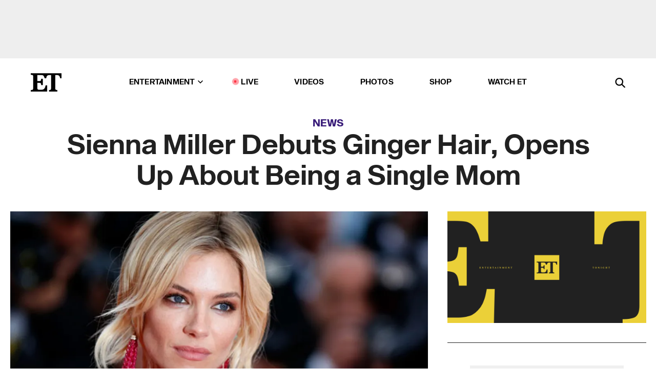

--- FILE ---
content_type: text/html; charset=utf-8
request_url: https://www.etonline.com/news/171594_sienna_miller_debuts_ginger_hair_opens_up_about_being_a_single_mom
body_size: 12692
content:
<!DOCTYPE html><html lang="en"><head><meta charSet="utf-8" data-next-head=""/><meta name="viewport" content="width=device-width" data-next-head=""/><link rel="dns-prefetch" href="//global.ketchcdn.com" data-next-head=""/><link rel="dns-prefetch" href="//cdn.privacy.paramount.com" data-next-head=""/><script type="text/javascript" data-next-head="">
          !function() {
            window.semaphore = window.semaphore || [];
            window.ketch = function() {
              window.semaphore.push(arguments)
            };
            var e = document.createElement("script");
            e.type = "text/javascript";
            e.src = "https://global.ketchcdn.com/web/v3/config/cbs_media_ventures/etonline/boot.js";
            e.async = 1;
            document.getElementsByTagName("head")[0].appendChild(e);
          }();
          </script><script type="text/javascript" data-next-head="">
          (function(a){
            var w=window,b='cbsoptanon',q='cmd',r='config';
            w[b] = w[b] ? w[b] : {};
            w[b][q] = w[b][q] ? w[b][q] : [];
            w[b][r] = w[b][r] ? w[b][r] : [];
            
            a.forEach(function(z){
              w[b][z] = w[b][z] || function(){
                var c=arguments;
                w[b][q].push(function(){
                  w[b][z].apply(w[b],c);
                })
              }
            });
          })(["onScriptsReady","onAdsReady"]);
          </script><script async="" id="optanon-request" type="text/javascript" src="//cdn.privacy.paramount.com/dist/optanon-v2.0.0.js" data-next-head=""></script><link rel="amphtml" href="https://www.etonline.com/news/171594_sienna_miller_debuts_ginger_hair_opens_up_about_being_a_single_mom?amp" data-next-head=""/><meta itemProp="image" content="https://www.etonline.com/sites/default/files/styles/1280x720/public/images/2015-09/640_sienna_miller_474507204.jpg" data-next-head=""/><meta itemProp="name" content="Sienna Miller Debuts Ginger Hair, Opens Up About Being a Single Mom" data-next-head=""/><meta name="apple-mobile-web-app-capable" content="yes" data-next-head=""/><meta name="google-site-verification" content="hKpIt34FKZ_qMU81xUdLUw2YzuyZY1pS76p0622Hc7w" data-next-head=""/><meta property="og:image:alt" content="Sienna Miller Debuts Ginger Hair, Opens Up About Being a Single Mom" data-next-head=""/><title data-next-head="">Sienna Miller Debuts Ginger Hair, Opens Up About Being a Single Mom | Entertainment Tonight</title><meta name="description" content="The&#x27;American Sniper&#x27; star switched up her look and said that this has been &#x27;the sh**tiest year.&#x27;" data-next-head=""/><meta property="og:description" content="The&#x27;American Sniper&#x27; star switched up her look and said that this has been &#x27;the sh**tiest year.&#x27;" data-next-head=""/><meta name="twitter:description" content="The&#x27;American Sniper&#x27; star switched up her look and said that this has been &#x27;the sh**tiest year.&#x27;" data-next-head=""/><meta name="title" content="Sienna Miller Debuts Ginger Hair, Opens Up About Being a Single Mom | Entertainment Tonight" data-next-head=""/><meta property="og:title" content="Sienna Miller Debuts Ginger Hair, Opens Up About Being a Single Mom" data-next-head=""/><meta property="og:site_name" content="Entertainment Tonight" data-next-head=""/><meta property="og:url" content="https://www.etonline.com/news/171594_sienna_miller_debuts_ginger_hair_opens_up_about_being_a_single_mom" data-next-head=""/><meta property="og:image" content="https://www.etonline.com/sites/default/files/styles/1280x720/public/images/2015-09/640_sienna_miller_474507204.jpg" data-next-head=""/><meta property="og:image:width" content="1280" data-next-head=""/><meta property="og:image:height" content="720" data-next-head=""/><meta property="og:type" content="Article" data-next-head=""/><meta name="twitter:title" content="Sienna Miller Debuts Ginger Hair, Opens Up About Being a Single Mom" data-next-head=""/><meta name="twitter:site" content="@etnow" data-next-head=""/><meta name="twitter:site:id" content="23603092" data-next-head=""/><meta name="twitter:url" content="https://www.etonline.com/news/171594_sienna_miller_debuts_ginger_hair_opens_up_about_being_a_single_mom" data-next-head=""/><meta name="twitter:card" content="summary_large_image" data-next-head=""/><meta name="twitter:image" content="https://www.etonline.com/sites/default/files/styles/1280x720/public/images/2015-09/640_sienna_miller_474507204.jpg" data-next-head=""/><meta name="twitter:image:width" content="1280" data-next-head=""/><meta name="twitter:image:height" content="720" data-next-head=""/><meta property="fb:pages" content="106843036179" data-next-head=""/><meta property="fb:admins" content="3111204" data-next-head=""/><meta property="fb:app_id" content="145337045558621" data-next-head=""/><meta name="article:opinion" content="false" data-next-head=""/><link rel="canonical" href="https://www.etonline.com/news/171594_sienna_miller_debuts_ginger_hair_opens_up_about_being_a_single_mom" data-next-head=""/><meta name="keywords" content="Entertainment Tonight, News, Movies, Fashion, Sienna Miller" data-next-head=""/><meta name="robots" content="index" data-next-head=""/><meta name="robots" content="follow" data-next-head=""/><meta name="robots" content="max-image-preview:large" data-next-head=""/><link rel="alternate" type="application/rss+xml" href="https://www.etonline.com/news/rss" data-next-head=""/><script type="application/ld+json" data-next-head="">{"@context":"http://schema.org","@type":"NewsArticle","articleSection":"News","author":[{"name":"Zach Seemayer","@type":"Person","url":null}],"dateModified":"2015-09-10T00:46:00-0700","datePublished":"2015-09-10T00:46:00-0700","description":"The'American Sniper' star switched up her look and said that this has been 'the sh**tiest year.'","headline":"Sienna Miller Debuts Ginger Hair, Opens Up About Being a Single Mom","keywords":["Sienna Miller","Movies","Fashion","News"],"mainEntityOfPage":{"@type":"WebPage","@id":"https://www.etonline.com/news/171594_sienna_miller_debuts_ginger_hair_opens_up_about_being_a_single_mom","name":"Sienna Miller Debuts Ginger Hair, Opens Up About Being a Single Mom","url":"https://www.etonline.com/news/171594_sienna_miller_debuts_ginger_hair_opens_up_about_being_a_single_mom"},"name":"Entertainment Tonight","publisher":{"name":"Entertainment Tonight","@type":"Organization","url":"https://www.etonline.com","sameAs":["https://www.facebook.com/EntertainmentTonight","https://www.instagram.com/entertainmenttonight/","https://twitter.com/etnow","https://www.youtube.com/entertainmenttonight","https://en.wikipedia.org/wiki/Entertainment_Tonight"],"logo":{"@type":"ImageObject","url":"https://www.etonline.com/themes/custom/et/logo.png","width":"152","height":"152"}},"url":"https://www.etonline.com/news/171594_sienna_miller_debuts_ginger_hair_opens_up_about_being_a_single_mom","image":{"@context":"https://schema.org","@type":"ImageObject","url":"https://www.etonline.com/sites/default/files/styles/1280x720/public/images/2015-09/640_sienna_miller_474507204.jpg","height":720,"width":1280,"thumbnailUrl":"https://www.etonline.com/sites/default/files/styles/1280x720/public/images/2015-09/640_sienna_miller_474507204.jpg?width=753"},"associatedMedia":{"@context":"https://schema.org","@type":"ImageObject","url":"https://www.etonline.com/sites/default/files/styles/1280x720/public/images/2015-09/640_sienna_miller_474507204.jpg","height":720,"width":1280,"thumbnailUrl":"https://www.etonline.com/sites/default/files/styles/1280x720/public/images/2015-09/640_sienna_miller_474507204.jpg?width=753"},"itemListElement":[]}</script><link rel="preload" as="image" imageSrcSet="https://www.etonline.com/sites/default/files/styles/1280x720/public/images/2015-09/640_sienna_miller_474507204.jpg?width=1024&amp;quality=80 1x" data-next-head=""/><meta charSet="utf-8"/><meta http-equiv="content-language" content="en_US"/><link rel="dns-prefetch" href="//cdn.cookielaw.org"/><link rel="dns-prefetch" href="//cdn.privacy.paramount.com"/><link rel="apple-touch-icon" sizes="57x57" href="/img/favicons/apple-icon-57x57.png"/><link rel="apple-touch-icon" sizes="60x60" href="/img/favicons/apple-icon-60x60.png"/><link rel="apple-touch-icon" sizes="72x72" href="/img/favicons/apple-icon-72x72.png"/><link rel="apple-touch-icon" sizes="76x76" href="/img/favicons/apple-icon-76x76.png"/><link rel="apple-touch-icon" sizes="114x114" href="/img/favicons/apple-icon-114x114.png"/><link rel="apple-touch-icon" sizes="120x120" href="/img/favicons/apple-icon-120x120.png"/><link rel="apple-touch-icon" sizes="144x144" href="/img/favicons/apple-icon-144x144.png"/><link rel="apple-touch-icon" sizes="152x152" href="/img/favicons/apple-icon-152x152.png"/><link rel="apple-touch-icon" sizes="180x180" href="/img/favicons/apple-icon-180x180.png"/><link rel="icon" type="image/png" sizes="192x192" href="/img/favicons/android-icon-192x192.png"/><link rel="icon" type="image/png" sizes="32x32" href="/img/favicons/favicon-32x32.png"/><link rel="icon" type="image/png" sizes="96x96" href="/img/favicons/favicon-96x96.png"/><link rel="icon" type="image/png" sizes="16x16" href="/img/favicons/favicon-16x16.png"/><link rel="shortcut icon" type="image/x-icon" href="/favicon.ico"/><meta name="msapplication-TileImage" content="/img/favicons/ms-icon-144x144.png"/><link rel="preconnect" href="https://www.etonline.com"/><link rel="preload" href="/fonts/sequel_sans/sequelsans-bookbody-webfont.woff2" as="font" type="font/woff2" crossorigin="true"/><link rel="preload" href="/fonts/sequel_sans/sequelsans-semiboldhead-webfont.woff2" as="font" type="font/woff2" crossorigin="true"/><link rel="preload" href="/fonts/sequel_sans/sequelsans-boldhead-webfont.woff2" as="font" type="font/woff2" crossorigin="true"/><link rel="preload" href="/fonts/sequel_sans/sequelsans-lightbody-webfont.woff2" as="font" type="font/woff2" crossorigin="true"/><link rel="preload" href="/fonts/sequel_sans/sequelsans-lighthead-webfont.woff2" as="font" type="font/woff2" crossorigin="true"/><link rel="preload" href="/fonts/sequel_sans/sequelsans-bookhead-webfont.woff2" as="font" type="font/woff2" crossorigin="true"/><link rel="preload" href="/fonts/sequel_sans/sequelsans-semiboldbody-webfont.woff2" as="font" type="font/woff2" crossorigin="true"/><link rel="preload" href="/fonts/sequel_sans/sequelsans-romanbody-webfont.woff2" as="font" type="font/woff2" crossorigin="true"/><link rel="preload" href="/fonts/sequel_sans/sequelsans-boldbody-webfont.woff2" as="font" type="font/woff2" crossorigin="true"/><link rel="preload" href="/fonts/sequel_sans/sequelsans-mediumbody-webfont.woff2" as="font" type="font/woff2" crossorigin="true"/><link rel="preload" href="/fonts/sequel_sans/sequelsans-mediumhead-webfont.woff2" as="font" type="font/woff2" crossorigin="true"/><meta property="fb:app_id" content="145337045558621"/><meta property="fb:admins" content="3111204"/><meta property="fb:pages" content="106843036179"/><meta property="og:site_name" content="Entertainment Tonight"/><meta name="twitter:site" content="@etnow"/><meta name="twitter:site:id" content="23603092"/><meta name="twitter:creator" content="@etnow"/><link rel="manifest" crossorigin="use-credentials" href="/manifest.json"/><meta name="theme-color" content="#fff"/><meta name="msapplication-TileColor" content="#fd005b"/><noscript><style>.submenu-with-subqueue, .submenu { display: block !important; }</style></noscript><script id="utag-isSPA">var utag_data = window.utag_data || {}; window.utag_data.isSPA = true;</script><link rel="preload" href="/_next/static/css/bf2a48180e14e611.css" as="style"/><link rel="stylesheet" href="/_next/static/css/bf2a48180e14e611.css" data-n-g=""/><noscript data-n-css=""></noscript><script defer="" nomodule="" src="/_next/static/chunks/polyfills-42372ed130431b0a.js"></script><script defer="" src="/_next/static/chunks/8540.f946d41e093433bd.js"></script><script defer="" src="/_next/static/chunks/7469.a65441ba8e2ae64e.js"></script><script defer="" src="/_next/static/chunks/672.6413559a4c0374ce.js"></script><script defer="" src="/_next/static/chunks/03890d9e-c7dc52b197fe5cc0.js"></script><script defer="" src="/_next/static/chunks/1219-3eb675ecd2a73cd0.js"></script><script defer="" src="/_next/static/chunks/4226.ae1ade28a68c7c8b.js"></script><script defer="" src="/_next/static/chunks/8827-dfdf2947beb6464a.js"></script><script defer="" src="/_next/static/chunks/7048.fd77181949919180.js"></script><script defer="" src="/_next/static/chunks/8136.5343d2a85aad5859.js"></script><script defer="" src="/_next/static/chunks/9428.35e8e5b42b93cdee.js"></script><script src="/_next/static/chunks/webpack-663b78308d75e97a.js" defer=""></script><script src="/_next/static/chunks/framework-97862ef36bc4065f.js" defer=""></script><script src="/_next/static/chunks/main-f47cad7d2440de01.js" defer=""></script><script src="/_next/static/chunks/pages/_app-81c29bc07b709f21.js" defer=""></script><script src="/_next/static/chunks/8220-8c3b7d4a24781c26.js" defer=""></script><script src="/_next/static/chunks/6960-ed4ab36c865fd8f9.js" defer=""></script><script src="/_next/static/chunks/2774-ee8e425e4d9db610.js" defer=""></script><script src="/_next/static/chunks/4899-60702dea61a0f3e4.js" defer=""></script><script src="/_next/static/chunks/1669-52bf1806a1916c32.js" defer=""></script><script src="/_next/static/chunks/6720-4af53b8a0f1951a1.js" defer=""></script><script src="/_next/static/chunks/6982-8aad6155a7045f30.js" defer=""></script><script src="/_next/static/chunks/9682-4863a7dbb922173d.js" defer=""></script><script src="/_next/static/chunks/8185-107f9c12e2ef66ab.js" defer=""></script><script src="/_next/static/chunks/6612-0c458567c00d72e0.js" defer=""></script><script src="/_next/static/chunks/pages/%5B...alias%5D-88596a302b6f125d.js" defer=""></script><script src="/_next/static/etonline/_buildManifest.js" defer=""></script><script src="/_next/static/etonline/_ssgManifest.js" defer=""></script></head><body class="skybox-auto-collapse"><div id="__next"><div class="page--article"><div class="main-menu__sticky" style="top:0px"><div class="header__wrapper "><div id="sticky-banner"><div data-ad-ref="mobile-omni-skybox-plus-sticky" class="bidbarrel-ad skybox-closeBtn skybox-collapseBtn skybox-videoStop"></div><div class="omni-skybox-plus-stick-placeholder"></div></div><div data-ad-ref="intromercial"></div><header id="header" class="header affix-top"><div class="header__container " style="transform:translateY(0px)"><div class="header__main"><div class="header__column-left"><a href="/" aria-label="ET Online Homepage" class="header__logo"><svg viewBox="0 0 87 51"><path d="M86.989 0l-44.65.002L0 0v3.451c2.23 0 3.879.235 4.946.7 1.066.464 1.745 1.101 2.034 1.917.29.818.432 1.951.432 3.406v32.048c0 2.207-.45 3.761-1.355 4.663-.902.902-2.92 1.354-6.048 1.356V51h45.863V34.224h-3.53c-.598 3.882-1.654 6.735-3.164 8.56-1.512 1.82-3.048 2.951-4.61 3.387-1.612.443-3.278.664-4.95.658h-4.1c-1.832 0-3.242-.137-4.234-.415-.992-.276-1.706-.723-2.143-1.343-.467-.688-.746-1.484-.81-2.313-.1-.928-.15-2.394-.15-4.4V26.37h5.267c1.792 0 3.105.152 3.97.449.86.3 1.55.951 1.897 1.791.403.895.657 2.275.756 4.158h3.463V15.8H29.92c-.126 1.881-.364 3.263-.716 4.138-.311.845-.988 1.506-1.843 1.791-.875.317-2.206.472-3.989.47h-5.19V4.177h9.56c2.539 0 4.437.145 5.696.436 1.26.29 2.402 1.066 3.425 2.33 1.016 1.266 1.913 3.366 2.69 6.3l3.997.035c.15-3.159.758-4.29 1.824-5.807 1.067-1.519 2.303-2.449 3.707-2.785 1.404-.335 3.174-.509 5.306-.509H58.1v37.346c0 2.207-.452 3.761-1.358 4.663-.894.897-1.469 1.356-4.606 1.356V51h22.683v-3.453c-2.133 0-2.296-.225-3.404-.672-1.103-.448-1.8-1.085-2.103-1.9-.302-.814-.45-1.96-.45-3.438V4.176h4.765c1.437-.024 2.868.156 4.258.529 1.23.351 2.378 1.28 3.441 2.781 1.066 1.503 1.765 2.63 2.093 5.79H87" mask="url(#prefix__b)"></path></svg></a></div><nav class="header__column-center "><ul class="main-menu"><li class="main-menu__item main-menu__item--entertainment main-menu__item--submenu-closed"><a href="/news" class="main-menu__link dropdown-toggle" data-toggle="dropdown" aria-expanded="false">Entertainment<svg width="10" height="6" viewBox="0 0 10 6" aria-hidden="true"><path fill="none" fill-rule="evenodd" stroke-linecap="round" stroke-width="1.5" d="M9 1L5 5 1 1"></path></svg></a><div style="height:60rem" class="submenu-with-subqueue main-menu__submenu-with-subqueue"><div class="submenu-with-subqueue__scrollable main-menu__submenu-with-subqueue__scrollable"><ul class="main-menu__submenu submenu"><li class="main-menu__item main-menu__item--latestvideos submenu__item main-menu__submenu__item"><a href="/video" class="main-menu__link main-menu__submenu__link submenu__link">Latest Videos</a></li><li class="main-menu__item main-menu__item--articles submenu__item main-menu__submenu__item"><a href="/news" class="main-menu__link main-menu__submenu__link submenu__link">Articles</a></li><li class="main-menu__item main-menu__item--tv submenu__item main-menu__submenu__item"><a href="/latest/tv" class="main-menu__link main-menu__submenu__link submenu__link">TV</a></li><li class="main-menu__item main-menu__item--etvaultunlocked submenu__item main-menu__submenu__item"><a href="/latest/news/et-vault-unlocked" class="main-menu__link main-menu__submenu__link submenu__link">ET Vault Unlocked</a></li><li class="main-menu__item main-menu__item--music submenu__item main-menu__submenu__item"><a href="/latest/music" class="main-menu__link main-menu__submenu__link submenu__link">Music</a></li><li class="main-menu__item main-menu__item--awards submenu__item main-menu__submenu__item"><a href="/latest/awards" class="main-menu__link main-menu__submenu__link submenu__link">Awards</a></li><li class="main-menu__item main-menu__item--movies submenu__item main-menu__submenu__item"><a href="/latest/movies" class="main-menu__link main-menu__submenu__link submenu__link">Movies</a></li><li class="main-menu__item main-menu__item--newsletter submenu__item main-menu__submenu__item"><a href="https://www.etonline.com/newsletters" class="main-menu__link main-menu__submenu__link submenu__link">Newsletter</a></li><button class="main-menu__mobile-close-button submenu-with-subqueue__mobile-close-button"><span class="sr-only">Close Menu</span><div></div></button></ul></div></div></li><li class="main-menu__item main-menu__item--live "><span class="live-flag__circle live-flag__circle--pulse"></span><a href="/live" class="main-menu__link">LIVE</a></li><li class="main-menu__item main-menu__item--videos "><a href="/video" class="main-menu__link" target="_self">Videos</a></li><li class="main-menu__item main-menu__item--photos"><a href="/gallery" class="main-menu__link">Photos</a></li><li class="main-menu__item main-menu__item--shop "><a href="/shop" class="main-menu__link">Shop</a></li><li class="main-menu__item main-menu__item--watchet "><a href="/showfinder" class="main-menu__link" target="_blank">Watch ET</a></li></ul></nav><div class="header__column-right"><div class="header__search" aria-labelledby="open-dialog-label"><div class="header__page-mask hide"></div><form class="header__search-form hide" action="/search" method="get" accept-charset="UTF-8" role="dialog" aria-modal="true" aria-labelledby="dialog-label"><button type="submit" class="header__search-form__search-icon"><span id="dialog-label" class="sr-only">Search</span><div></div></button><input id="header-search-input" class="header__search-form__input" title="Enter the terms you wish to search for." placeholder="Search" type="search" name="keywords" size="15" maxLength="128" tabindex="-1" value=""/><button id="header-search-close" type="button" class="header__search-form__button header__search-form__button--close"><span class="sr-only">Close Form</span><div></div></button></form><button type="button" class="header__search-form__button header__search-form__button--open"><span id="open-dialog-label" class="sr-only">Open Search Form</span><div></div></button></div></div></div></div></header></div></div><div class="wrap-site"><main><div class="content article news"><div class="top-container"><div class="content__category"><a href="/news">News</a></div><h1 class="content__title">Sienna Miller Debuts Ginger Hair, Opens Up About Being a Single Mom</h1></div><div class="site-bg article-columns"><div class="article-column article-column--left"><div class="content__header-img centered"><div class="content__header-img-wrapper"><div class="content__header-img-wrap"><picture><source media="(max-width: 375px)" srcSet="https://www.etonline.com/sites/default/files/styles/1280x720/public/images/2015-09/640_sienna_miller_474507204.jpg"/><div class="img-full "><span style="box-sizing:border-box;display:inline-block;overflow:hidden;width:initial;height:initial;background:none;opacity:1;border:0;margin:0;padding:0;position:relative;max-width:100%"><span style="box-sizing:border-box;display:block;width:initial;height:initial;background:none;opacity:1;border:0;margin:0;padding:0;max-width:100%"><img style="display:block;max-width:100%;width:initial;height:initial;background:none;opacity:1;border:0;margin:0;padding:0" alt="" aria-hidden="true" src="data:image/svg+xml,%3csvg%20xmlns=%27http://www.w3.org/2000/svg%27%20version=%271.1%27%20width=%271280%27%20height=%27720%27/%3e"/></span><img srcSet="https://www.etonline.com/sites/default/files/styles/1280x720/public/images/2015-09/640_sienna_miller_474507204.jpg?width=1024&amp;quality=80 1x" src="https://www.etonline.com/sites/default/files/styles/1280x720/public/images/2015-09/640_sienna_miller_474507204.jpg?width=1024&amp;quality=80" decoding="async" data-nimg="intrinsic" style="position:absolute;top:0;left:0;bottom:0;right:0;box-sizing:border-box;padding:0;border:none;margin:auto;display:block;width:0;height:0;min-width:100%;max-width:100%;min-height:100%;max-height:100%;background-size:cover;background-position:0% 0%;filter:blur(20px);background-image:url(&quot;https://www.etonline.com/sites/default/files/styles/1280x720/public/images/2015-09/640_sienna_miller_474507204.jpg?blur=50&amp;width=2&quot;)"/><noscript><img loading="eager" decoding="async" data-nimg="intrinsic" style="position:absolute;top:0;left:0;bottom:0;right:0;box-sizing:border-box;padding:0;border:none;margin:auto;display:block;width:0;height:0;min-width:100%;max-width:100%;min-height:100%;max-height:100%" srcSet="https://www.etonline.com/sites/default/files/styles/1280x720/public/images/2015-09/640_sienna_miller_474507204.jpg?width=1024&amp;quality=80 1x" src="https://www.etonline.com/sites/default/files/styles/1280x720/public/images/2015-09/640_sienna_miller_474507204.jpg?width=1024&amp;quality=80"/></noscript></span></div></picture></div><div class="content__header-img-caption-wrap"><span class="content__header-image-credit">Getty Images</span></div></div></div><div class="content__body"><div class="content__byline"><div class="content__byline-author">By<!-- --> <!-- -->Zach Seemayer</div><div class="content__byline-date"><div>Published: <!-- -->12:46 AM PDT, September 10, 2015</div></div><div class="content__share expanded"><div class="share_social-btn-parent"><div class="share__btn-group"><span class="social-tooltip is-hidden undefined"></span><div><div style="border:0;clip:rect(0 0 0 0);height:1px;margin:-1px;overflow:hidden;white-space:nowrap;padding:0;width:1px;position:absolute" role="log" aria-live="assertive"></div><div style="border:0;clip:rect(0 0 0 0);height:1px;margin:-1px;overflow:hidden;white-space:nowrap;padding:0;width:1px;position:absolute" role="log" aria-live="assertive"></div><div style="border:0;clip:rect(0 0 0 0);height:1px;margin:-1px;overflow:hidden;white-space:nowrap;padding:0;width:1px;position:absolute" role="log" aria-live="polite"></div><div style="border:0;clip:rect(0 0 0 0);height:1px;margin:-1px;overflow:hidden;white-space:nowrap;padding:0;width:1px;position:absolute" role="log" aria-live="polite"></div></div><button type="button" class="share__social-btn share__social-btn--facebook" aria-label="Share Sienna Miller Debuts Ginger Hair, Opens Up About Being a Single Mom to Facebook"><div></div></button><button type="button" class="share__social-btn share__social-btn--twitter" aria-label="Share Sienna Miller Debuts Ginger Hair, Opens Up About Being a Single Mom to Twitter"><div></div></button><button type="button" class="share__social-btn share__social-btn--reddit" aria-label="Share Sienna Miller Debuts Ginger Hair, Opens Up About Being a Single Mom to Reddit"><div></div></button><button type="button" class="share__social-btn share__social-btn--flipboard" aria-label="Share Sienna Miller Debuts Ginger Hair, Opens Up About Being a Single Mom to Flipboard"><div></div></button><button type="button" class="share__social-btn share__social-btn--link" aria-label="Copy link to Clipboard"><div></div></button><button type="button" class="share__social-btn share__social-btn--share" aria-label="Native Share"><div></div></button></div></div></div></div><h2 class="content__subheading">The&#x27;American Sniper&#x27; star switched up her look and said that this has been &#x27;the sh**tiest year.&#x27;</h2><div class="content__body-main"><div class="ctd-body"><div data-ad-ref="mobile-incontent-social" class="mobile-incontent-social bidbarrel-ad" aria-hidden="true"></div><p><a href="http://www.etonline.com/awards/oscars/160086_american_sniper_widow_preps_for_surreal_oscars_amid_murder_trial/" target="_blank">Sienna Miller </a><span>recently ditched her glowing golden locks for a darker copper 'do.</span></p><p><span>On Monday,&nbsp;</span><a href="http://www.etonline.com/news/156535_sienna_miller_blasts_sexism_hollywood/" target="_blank">the <em>American Sniper</em> actress</a><span> was spotted in London at the launch party for her sister Savannah Miller's fashion collection Nine at British department store Debenhams.</span></p><div data-ad-ref="mobile-flex-plus-middle" class="bidbarrel-ad"></div><p><a href="http://www.etonline.com/movies/145965_the_7_sexiest_supermodels_who_became_movie_stars/" target="_blank"><strong>PHOTOS: The 7 Sexiest Supermodels Who Became Movie Stars<br></strong></a></p><p><span>Sienna, who posed on the press line with her blonde sibling, looked striking with her fiery red look.</span></p><figure class="shortcode shortcode-image content-in"><figcaption class="content-in"><span class="shortcode-image__credit">Getty Images</span></figcaption></figure><p><span>Although when you're Sienna, you're bound to look pretty striking no matter what color you dye your hair.</span></p><div data-ad-ref="mpu-flex-inc" data-incremental="1" class="bidbarrel-ad"></div><div data-ad-ref="mobile-flex-plus-inc" data-incremental="1" class="bidbarrel-ad"></div><p><span>Before changing to her new crimson color, Sienna posed for a photo shoot with </span><em><span>Vogue UK. S</span></em><span>he appears on the cover of the upcoming October issue still rocking her long blonde look.</span></p><p><a href="http://www.etonline.com/news/159729_first_look_sienna_miller_as_the_sultry_sally_bowles_cabaret/" target="_blank"><strong>NEWS: Move Over Emma Stone, Sienna Miller Is the Sultry New Sally Bowles in <em>Cabaret</em></strong></a></p><p><span>Speaking with the magazine Sienna explained how she's at a "pivotal point" in her life.</span></p><p><span>"It's been really quite overwhelming recently, just with the volume of everything going on," Sienna said, referring to her quickly rising film career, along with a series of personal and emotional setbacks. "Everything is shifting. It's actually been the sh*ttiest year, and amazing. It's always yin and yang. I feel like if you're excelling in one area, it's hard to manage both and I do feel like the work is going really well."</span></p><div data-ad-ref="mpu-flex-inc" data-incremental="2" class="bidbarrel-ad"></div><div data-ad-ref="mobile-flex-plus-inc" data-incremental="2" class="bidbarrel-ad"></div><p><a href="http://www.etonline.com/news/156535_sienna_miller_blasts_sexism_hollywood/" target="_blank"><strong>NEWS: <em>American Sniper&nbsp;</em>Star Sienna Miller Blasts Sexism in Hollywood<br></strong></a></p><p><span>The 33-year-old actress is the mother of 3-year-old daughter Marlowe who she shares with </span><a href="http://www.etonline.com/news/142975_Sienna_Miller_on_Her_Deliberate_Disappearance/" target="_blank">recent-ex Tom Sturridge.</a><span> Despite the split, Sienna shared that she's excited to have had full-slate of films, including five upcoming projects hitting theaters over the next two years.</span></p><p><span>However, it seems that her work as a mother is the most rewarding and chaotic aspect of her life.</span></p><figure class="shortcode shortcode-image content-in"><figcaption class="content-in"><span class="shortcode-image__credit">Vogue UK</span></figcaption></figure><div data-ad-ref="mpu-flex-inc" data-incremental="3" class="bidbarrel-ad"></div><div data-ad-ref="mobile-flex-plus-inc" data-incremental="3" class="bidbarrel-ad"></div><p><span>"Obviously when you have a baby it's the most incredible experience but your life is also catapulted into this chaos and you are exhausted," Sienna said. "I could literally get on this table and fall asleep. I'd like to be better at managing things; I'd like to be more super -- although we're never going to feel it, even if we are. That's the curse of motherhood - we just run ourselves ragged."</span></p><p><span>The October issue of </span><em><span>Vogue UK</span></em><span> hits stands Sept. 10.</span></p></div></div><div class="content__tags"><h3>Tags:</h3><ul><li class=""><a href="https://www.etonline.com/latest/people/sienna-miller " aria-label="Visit Sienna Miller">Sienna Miller</a></li></ul></div><div class="content__spacer"></div></div></div><div id="right-rail" class="side-rail right-rail"><div style="top:49px;position:sticky"><div class="right-rail__content "><div class="siderail-player"><div class="siderail-player__inner " style="top:0px"></div></div><div data-ad-ref="mpu-plus-top" class="bidbarrel-ad"><div class="skeleton__ad"></div></div></div></div></div></div><div id="taboola-below-article-thumbnails"></div></div></main><footer class="footer"><div class="footer__primary"><div class="footer__primary-content"><div class="footer__menu"><div></div></div><div class="footer__menu"><h2>Browse</h2><nav role="navigation" aria-label="Browse"><ul class="menu"><li class="menu__item"><a href="/news" class="menu__link toolbar-icon toolbar-icon-menu-link-content:e016a034-2376-4845-9dbe-489e7c619815">News</a></li><li class="menu__item"><a href="/video" class="menu__link toolbar-icon toolbar-icon-menu-link-content:3c60f1bc-e4a6-41c2-8a90-a2dfb54daf39">Video</a></li><li class="menu__item"><a href="/gallery" class="menu__link toolbar-icon toolbar-icon-menu-link-content:b39559f7-55ab-4d9f-b05d-fb4e2fd6931b">Photos</a></li><li class="menu__item"><a href="/movies" class="menu__link toolbar-icon toolbar-icon-menu-link-content:cf6f7581-90a1-437f-8138-f6901226355d">Movies</a></li><li class="menu__item"><a href="/tv" class="menu__link toolbar-icon toolbar-icon-menu-link-content:a1ea9019-c6e3-4d5d-90f4-37cd479c926d">TV</a></li><li class="menu__item"><a href="/awards" class="menu__link toolbar-icon toolbar-icon-menu-link-content:a3fa9e95-2f16-4867-8712-6edcff8b127d">Awards</a></li><li class="menu__item"><a href="/music" class="menu__link toolbar-icon toolbar-icon-menu-link-content:7cf99fdf-86dc-4e77-b1ed-67faea7bca65">Music</a></li><li class="menu__item"><a href="/shop" class="menu__link  toolbar-icon toolbar-icon-menu-link-content:50c55667-7599-43f3-96c5-522156418cd6">Shop</a></li><li class="menu__item"><a href="/newsletters" class="menu__link toolbar-icon toolbar-icon-menu-link-content:e471b310-4827-47d4-9c70-76fdea54fee2">Newsletters</a></li></ul></nav></div><div class="footer__menu"><h2>Connect</h2><nav role="navigation" aria-label="Connect"><ul class="menu"><li class="menu__item"><a href="https://www.facebook.com/EntertainmentTonight" class="menu__link  toolbar-icon toolbar-icon-menu-link-content:64ee64dc-128a-4732-a1e4-72da59a10b6e" rel="noopener noreferrer" target="_blank">Facebook</a></li><li class="menu__item"><a href="https://instagram.com/entertainmenttonight" class="menu__link  toolbar-icon toolbar-icon-menu-link-content:58f35b3d-9669-4ff5-9e1f-352db81f98e7" rel="noopener noreferrer" target="_blank">Instagram</a></li><li class="menu__item"><a href="https://twitter.com/#!/etnow" class="menu__link toolbar-icon toolbar-icon-menu-link-content:6322e7c7-a585-40bf-bb2f-126574eb60f5" rel="noopener noreferrer" target="_blank">Twitter</a></li><li class="menu__item"><a href="https://www.youtube.com/entertainmenttonight" class="menu__link  toolbar-icon toolbar-icon-menu-link-content:3f0cda4b-6205-4d69-98dc-ab1abbde873d" rel="noopener noreferrer" target="_blank">YouTube</a></li><li class="menu__item"><a href="https://www.etonline.com/showfinder" class="menu__link  toolbar-icon toolbar-icon-menu-link-content:84eead3d-f4bc-43df-ba58-e1ebfeb5d902" rel="noopener noreferrer" target="_blank">ET on TV</a></li><li class="menu__item"><a href="/about" class="menu__link  toolbar-icon toolbar-icon-menu-link-content:955913cb-57cf-41d9-8ffa-5cfb0490cd92">About</a></li><li class="menu__item"><a href="https://www.etonline.com/etonline-staff" class="menu__link  toolbar-icon toolbar-icon-menu-link-content:66ef40ea-3199-4a91-bd2c-835923993ebb" rel="noopener noreferrer" target="_blank">ETonline Staff</a></li><li class="menu__item"><a href="https://www.etonline.com/rss" class="menu__link  toolbar-icon toolbar-icon-menu-link-content:8ccfad79-4e0e-4296-b126-489d26db2c63" rel="noopener noreferrer" target="_blank">RSS</a></li></ul></nav></div><div class="footer__menu"><h2>Legal</h2><nav role="navigation" aria-label="Legal"><ul class="menu"><li class="menu__item"><a href="https://www.viacomcbs.legal/us/en/cbsi/terms-of-use" class="menu__link  toolbar-icon toolbar-icon-menu-link-content:b486b301-db79-41d4-9e62-8afb8d680a17" rel="noopener noreferrer" target="_blank">Terms of Use</a></li><li class="menu__item"><a href="https://privacy.paramount.com/policy" class="menu__link  toolbar-icon toolbar-icon-menu-link-content:bb49d02e-de51-4114-8729-70800845bdb1" rel="noopener noreferrer" target="_blank">Privacy Policy</a></li><li class="menu__item"><a href="https://www.cbs.com/closed-captioning/" class="menu__link  toolbar-icon toolbar-icon-menu-link-content:9d59e7c8-0d9b-4122-b69e-27e5aa77b7aa" rel="noopener noreferrer" target="_blank">Closed Captioning</a></li><li class="menu__item"><a href="https://privacy.paramount.com/en/policy#additional-information-us-states" class="menu__link  toolbar-icon toolbar-icon-menu-link-content:632c675e-fd42-491b-a80b-a2d11feb913e" rel="noopener noreferrer" target="_blank">California Notice</a></li><li class="menu__item"><a href="javascript:cbsoptanon.ot.showPreferenceCenter()" class="menu__link ot-sdk-show-settings remove-href toolbar-icon toolbar-icon-menu-link-content:22a7d67d-b630-4bad-9d2e-c8d7b821f959">Your Privacy Choices</a></li></ul></nav></div><div class="footer__menu"><ul class="social grey"><li><a aria-label="Visit Facebook" href="https://www.facebook.com/EntertainmentTonight" target="_blank" rel="noopener noreferrer"><div></div><span class="visuallyhidden">Opens a new window</span></a></li><li><a aria-label="Visit Twitter" href="https://twitter.com/etnow" target="_blank" rel="noopener noreferrer"><div></div><span class="visuallyhidden">Opens a new window</span></a></li><li><a aria-label="Visit Instagram" href="https://www.instagram.com/entertainmenttonight/" target="_blank" rel="noopener noreferrer"><div></div><span class="visuallyhidden">Opens a new window</span></a></li><li><a aria-label="Visit Youtube" href="https://www.youtube.com/user/EntertainmentTonight" target="_blank" rel="noopener noreferrer"><div></div><span class="visuallyhidden">Opens a new window</span></a></li><li><a aria-label="Visit RSS" href="https://www.etonline.com/rss" target="_blank" rel="noopener noreferrer"><div></div><span class="visuallyhidden">Opens a new window</span></a></li></ul><div class="footer__legal-text">™ & © 2026 CBS Studios Inc. and CBS Interactive Inc., Paramount companies.  All Rights Reserved.</div></div></div></div></footer></div></div></div><script id="__NEXT_DATA__" type="application/json">{"props":{"pageProps":{"alias":"/news/171594_sienna_miller_debuts_ginger_hair_opens_up_about_being_a_single_mom","daiId":null,"data":{"etSiderailVideoSettingsQuery":{"allow_override_article":true,"allow_video_article":true,"player_state":"display_etl_button","selected_promoted_video":"228120"},"nodeQuery":{"__typename":"article","body":"[{\"type\":\"tag\",\"element\":{\"tag\":\"p\",\"value\":[{\"type\":\"tag\",\"element\":{\"tag\":\"a\",\"value\":\"Sienna Miller \",\"attr\":{\"href\":\"http://www.etonline.com/awards/oscars/160086_american_sniper_widow_preps_for_surreal_oscars_amid_murder_trial/\",\"target\":\"_blank\"}}},{\"type\":\"text\",\"element\":{\"value\":\"recently ditched her glowing golden locks for a darker copper \\u0027do.\"}}],\"attr\":[]}},{\"type\":\"tag\",\"element\":{\"tag\":\"p\",\"value\":[{\"type\":\"text\",\"element\":{\"value\":\"On Monday,\u0026nbsp;\"}},{\"type\":\"tag\",\"element\":{\"tag\":\"a\",\"value\":\"the \u003cem\u003eAmerican Sniper\u003c/em\u003e actress\",\"attr\":{\"href\":\"http://www.etonline.com/news/156535_sienna_miller_blasts_sexism_hollywood/\",\"target\":\"_blank\"}}},{\"type\":\"text\",\"element\":{\"value\":\" was spotted in London at the launch party for her sister Savannah Miller\\u0027s fashion collection Nine at British department store Debenhams.\"}}],\"attr\":[]}},{\"type\":\"tag\",\"element\":{\"tag\":\"p\",\"value\":[{\"type\":\"tag\",\"element\":{\"tag\":\"a\",\"value\":\"\u003cstrong\u003ePHOTOS: The 7 Sexiest Supermodels Who Became Movie Stars\u003cbr\u003e\u003c/strong\u003e\",\"attr\":{\"href\":\"http://www.etonline.com/movies/145965_the_7_sexiest_supermodels_who_became_movie_stars/\",\"target\":\"_blank\"}}}],\"attr\":[]}},{\"type\":\"tag\",\"element\":{\"tag\":\"p\",\"value\":[{\"type\":\"text\",\"element\":{\"value\":\"Sienna, who posed on the press line with her blonde sibling, looked striking with her fiery red look.\"}}],\"attr\":[]}},{\"type\":\"tag\",\"element\":{\"tag\":\"div\",\"value\":{\"type\":\"shortcode\",\"element\":{\"alt\":\"Thumbnail\",\"caption\":null,\"entity-type\":\"media\",\"field_credit\":\"Getty Images\",\"images\":{\"default\":{\"height\":700,\"width\":550,\"url\":\"/sites/default/files/styles/default/public/images/2015-09/550_sienna_miller_487301134.jpg\"},\"1280x720\":{\"height\":720,\"width\":1280,\"url\":\"/sites/default/files/styles/1280x720/public/images/2015-09/550_sienna_miller_487301134.jpg\"},\"640xh\":{\"height\":810,\"width\":640,\"url\":\"/sites/default/files/styles/640xh/public/images/2015-09/550_sienna_miller_487301134.jpg\"},\"640x360\":{\"height\":360,\"width\":640,\"url\":\"/sites/default/files/styles/640x360/public/images/2015-09/550_sienna_miller_487301134.jpg\"},\"120x120\":{\"height\":120,\"width\":120,\"url\":\"/sites/default/files/styles/120x120/public/images/2015-09/550_sienna_miller_487301134.jpg\"},\"720x720\":{\"height\":720,\"width\":720,\"url\":\"/sites/default/files/styles/720x720/public/images/2015-09/550_sienna_miller_487301134.jpg\"}},\"shortcode-entity-uuid\":\"169cd14c-0a31-4866-b047-5005def206e9\",\"shortcode-id\":\"image\",\"url\":null,\"view-mode\":\"content_in\"}}}},{\"type\":\"tag\",\"element\":{\"tag\":\"p\",\"value\":[{\"type\":\"text\",\"element\":{\"value\":\"Although when you\\u0027re Sienna, you\\u0027re bound to look pretty striking no matter what color you dye your hair.\"}}],\"attr\":[]}},{\"type\":\"tag\",\"element\":{\"tag\":\"p\",\"value\":[{\"type\":\"text\",\"element\":{\"value\":\"Before changing to her new crimson color, Sienna posed for a photo shoot with \"}},{\"type\":\"tag\",\"element\":{\"tag\":\"em\",\"value\":[{\"type\":\"text\",\"element\":{\"value\":\"Vogue UK. S\"}}],\"attr\":[]}},{\"type\":\"text\",\"element\":{\"value\":\"he appears on the cover of the upcoming October issue still rocking her long blonde look.\"}}],\"attr\":[]}},{\"type\":\"tag\",\"element\":{\"tag\":\"p\",\"value\":[{\"type\":\"tag\",\"element\":{\"tag\":\"a\",\"value\":\"\u003cstrong\u003eNEWS: Move Over Emma Stone, Sienna Miller Is the Sultry New Sally Bowles in \u003cem\u003eCabaret\u003c/em\u003e\u003c/strong\u003e\",\"attr\":{\"href\":\"http://www.etonline.com/news/159729_first_look_sienna_miller_as_the_sultry_sally_bowles_cabaret/\",\"target\":\"_blank\"}}}],\"attr\":[]}},{\"type\":\"tag\",\"element\":{\"tag\":\"p\",\"value\":[{\"type\":\"text\",\"element\":{\"value\":\"Speaking with the magazine Sienna explained how she\\u0027s at a \\\"pivotal point\\\" in her life.\"}}],\"attr\":[]}},{\"type\":\"tag\",\"element\":{\"tag\":\"p\",\"value\":[{\"type\":\"text\",\"element\":{\"value\":\"\\\"It\\u0027s been really quite overwhelming recently, just with the volume of everything going on,\\\" Sienna said, referring to her quickly rising film career, along with a series of personal and emotional setbacks. \\\"Everything is shifting. It\\u0027s actually been the sh*ttiest year, and amazing. It\\u0027s always yin and yang. I feel like if you\\u0027re excelling in one area, it\\u0027s hard to manage both and I do feel like the work is going really well.\\\"\"}}],\"attr\":[]}},{\"type\":\"tag\",\"element\":{\"tag\":\"p\",\"value\":[{\"type\":\"tag\",\"element\":{\"tag\":\"a\",\"value\":\"\u003cstrong\u003eNEWS: \u003cem\u003eAmerican Sniper\u0026nbsp;\u003c/em\u003eStar Sienna Miller Blasts Sexism in Hollywood\u003cbr\u003e\u003c/strong\u003e\",\"attr\":{\"href\":\"http://www.etonline.com/news/156535_sienna_miller_blasts_sexism_hollywood/\",\"target\":\"_blank\"}}}],\"attr\":[]}},{\"type\":\"tag\",\"element\":{\"tag\":\"p\",\"value\":[{\"type\":\"text\",\"element\":{\"value\":\"The 33-year-old actress is the mother of 3-year-old daughter Marlowe who she shares with \"}},{\"type\":\"tag\",\"element\":{\"tag\":\"a\",\"value\":\"recent-ex Tom Sturridge.\",\"attr\":{\"href\":\"http://www.etonline.com/news/142975_Sienna_Miller_on_Her_Deliberate_Disappearance/\",\"target\":\"_blank\"}}},{\"type\":\"text\",\"element\":{\"value\":\" Despite the split, Sienna shared that she\\u0027s excited to have had full-slate of films, including five upcoming projects hitting theaters over the next two years.\"}}],\"attr\":[]}},{\"type\":\"tag\",\"element\":{\"tag\":\"p\",\"value\":[{\"type\":\"text\",\"element\":{\"value\":\"However, it seems that her work as a mother is the most rewarding and chaotic aspect of her life.\"}}],\"attr\":[]}},{\"type\":\"tag\",\"element\":{\"tag\":\"div\",\"value\":{\"type\":\"shortcode\",\"element\":{\"alt\":\"Thumbnail\",\"caption\":null,\"entity-type\":\"media\",\"field_credit\":\"Vogue UK\",\"images\":{\"default\":{\"height\":729,\"width\":550,\"url\":\"/sites/default/files/styles/default/public/images/2015-09/550_sienna_Miller_VogueUK_Oct2015-Cover.jpg\"},\"1280x720\":{\"height\":720,\"width\":1280,\"url\":\"/sites/default/files/styles/1280x720/public/images/2015-09/550_sienna_Miller_VogueUK_Oct2015-Cover.jpg\"},\"640xh\":{\"height\":853,\"width\":640,\"url\":\"/sites/default/files/styles/640xh/public/images/2015-09/550_sienna_Miller_VogueUK_Oct2015-Cover.jpg\"},\"640x360\":{\"height\":360,\"width\":640,\"url\":\"/sites/default/files/styles/640x360/public/images/2015-09/550_sienna_Miller_VogueUK_Oct2015-Cover.jpg\"},\"120x120\":{\"height\":120,\"width\":120,\"url\":\"/sites/default/files/styles/120x120/public/images/2015-09/550_sienna_Miller_VogueUK_Oct2015-Cover.jpg\"},\"720x720\":{\"height\":720,\"width\":720,\"url\":\"/sites/default/files/styles/720x720/public/images/2015-09/550_sienna_Miller_VogueUK_Oct2015-Cover.jpg\"}},\"shortcode-entity-uuid\":\"6a23c07c-1a5e-4976-bc5f-9e3735a10a55\",\"shortcode-id\":\"image\",\"url\":null,\"view-mode\":\"content_in\"}}}},{\"type\":\"tag\",\"element\":{\"tag\":\"p\",\"value\":[{\"type\":\"text\",\"element\":{\"value\":\"\\\"Obviously when you have a baby it\\u0027s the most incredible experience but your life is also catapulted into this chaos and you are exhausted,\\\" Sienna said. \\\"I could literally get on this table and fall asleep. I\\u0027d like to be better at managing things; I\\u0027d like to be more super -- although we\\u0027re never going to feel it, even if we are. That\\u0027s the curse of motherhood - we just run ourselves ragged.\\\"\"}}],\"attr\":[]}},{\"type\":\"tag\",\"element\":{\"tag\":\"p\",\"value\":[{\"type\":\"text\",\"element\":{\"value\":\"The October issue of \"}},{\"type\":\"tag\",\"element\":{\"tag\":\"em\",\"value\":[{\"type\":\"text\",\"element\":{\"value\":\"Vogue UK\"}}],\"attr\":[]}},{\"type\":\"text\",\"element\":{\"value\":\" hits stands Sept. 10.\"}}],\"attr\":[]}},{\"type\":\"tag\",\"element\":{\"tag\":\"div\",\"value\":{\"type\":\"shortcode\",\"element\":[]}}}]","created":"2015-09-10T00:46:00-0700","field_affiliate_post":null,"field_byline":{"authors":[{"name":"Zach Seemayer","bio":null}]},"field_canonical_url_override":null,"field_category":{"id":"b2e104e0-70e6-4242-be97-fc33181b30f8","tid":3,"name":"News","path":null,"status":true},"field_categories":[{"id":"724df804-a82e-4a1c-9593-38a9b8505610","tid":9,"name":"Movies","path":"/latest/movies","status":true},{"id":"b4ce6257-aa23-40ad-a8f7-01393d8a15b8","tid":6,"name":"Fashion","path":"/style/fashion","status":true}],"field_blog_event_type":null,"field_blog_event_name":null,"field_blog_event_description":null,"field_blog_event_location_name":null,"field_blog_event_address":null,"field_blog_event_location_city":null,"field_blog_event_location_state":null,"field_blog_event_location_zip":null,"field_blog_event_away_team":null,"field_blog_event_home_team":null,"field_blog_event_competitor":null,"field_blog_event_sport":null,"field_livestream_event_type":null,"field_livestream_event_name":null,"field_livestream_event_desc":null,"field_livestream_event_loc_name":null,"field_livestream_event_address":null,"field_livestream_event_loc_city":null,"field_livestream_event_loc_state":null,"field_livestream_event_loc_zip":null,"field_livestream_event_away_team":null,"field_livestream_event_home_team":null,"field_livestream_event_comp":null,"field_livestream_event_sport":null,"field_cbsn_video":null,"field_coverage_start_time":"","field_coverage_end_time":"","field_display_date":"2015-09-10T00:46:00-0700","field_display_headline":null,"field_editorial_tag":null,"field_enable_etl_video":null,"field_enable_listicle_summary":null,"field_enable_live_blog_schema":null,"field_enable_livestream_schema":null,"field_hide_hero_element":null,"field_hero_full_width":null,"field_image":{"id":null,"alt":null,"field_credit":"Getty Images","height":360,"width":640,"field_focal_point":null,"hero_image":{"url":"/sites/default/files/styles/1280x720/public/images/2015-09/640_sienna_miller_474507204.jpg","width":1280,"height":720},"image":{"path":"/sites/default/files/images/2015-09/640_sienna_miller_474507204.jpg"}},"field_image_caption":null,"field_is_promotional":null,"field_kicker":null,"field_kicker_term":null,"field_livestream_start_date":"","field_livestream_end_date":"","field_override_video":null,"field_seo_headline":null,"field_social_description":null,"field_social_headline":null,"field_shop_category":null,"field_subhead":"The'American Sniper' star switched up her look and said that this has been 'the sh**tiest year.'","field_tags":[{"__typename":"people","id":"61dda2f2-225c-402c-857f-3abfea104d9c","tid":2602,"name":"Sienna Miller","path":"/latest/people/sienna-miller","status":true}],"field_video":null,"field_youtube_video":null,"id":54573,"nid":54573,"path":"/news/171594_sienna_miller_debuts_ginger_hair_opens_up_about_being_a_single_mom","revision_timestamp":1502695461,"summary":"\u003cp\u003e\u003ca href=\"http://www.etonline.com/awards/oscars/160086_american_sniper_widow_preps_for_surreal_oscars_amid_murder_trial/\" target=\"_blank\"\u003eSienna Miller \u003c/a\u003erecently ditched her glowing golden locks for a darker copper 'do.\u003c/p\u003e\n\u003cp\u003eOn Monday,\u0026nbsp;\u003ca href=\"http://www.etonline.com/news/156535_sienna_miller_blasts_sexism_hollywood/\" target=\"_blank\"\u003ethe \u003cem\u003eAmerican Sniper\u003c/em\u003e actress\u003c/a\u003e was spotted in London at the launch party for her sister Savannah Miller's fashion collection Nine at British department store Debenhams.\u003c/p\u003e\n\u003cp\u003e\u003ca href=\"http://www.etonline.com/movies/145965_the_7_sexiest_supermodels_who_became_movie_stars/\" target=\"_blank\"\u003e\u003cstrong\u003ePHOTOS: The 7 Sexiest Supermodels Who Became Movie Stars\u003cbr /\u003e\n\u003c/strong\u003e\u003c/a\u003e\u003c/p\u003e\n\u003cp\u003eSienna, who posed on the press line with her blonde sibling, looked striking with her fiery red look.\u003c/p\u003e\n\u003cdiv class=\"ctd-shortcode\"\n    data-ctd-entity-type=\"media\"\n    data-ctd-entity-uuid=\"169cd14c-0a31-4866-b047-5005def206e9\"\n    data-ctd-shortcode-id=\"image\" data-ctd-view-mode=\"content_in\"\u003e\u003cspan\u003e\u0026nbsp;\u003c/span\u003e\u003c/div\u003e\u003cp\u003eAlthough when you're Sienna, you're bound to look pretty striking no matter what color you dye your hair.\u003c/p\u003e\n\u003cp\u003eBefore changing to her new crimson color, Sienna posed for a photo shoot with \u003cem\u003eVogue UK. S\u003c/em\u003ehe appears on the cover of the upcoming October issue still rocking her long blonde look.\u003c/p\u003e\n\u003cp\u003e\u003ca href=\"http://www.etonline.com/news/159729_first_look_sienna_miller_as_the_sultry_sally_bowles_cabaret/\" target=\"_blank\"\u003e\u003cstrong\u003eNEWS: Move Over Emma Stone, Sienna Miller Is the Sultry New Sally Bowles in \u003cem\u003eCabaret\u003c/em\u003e\u003c/strong\u003e\u003c/a\u003e\u003c/p\u003e\n\u003cp\u003eSpeaking with the magazine Sienna explained how she's at a \u0026quot;pivotal point\u0026quot; in her life.\u003c/p\u003e\n\u003cp\u003e\u0026quot;It's been really quite overwhelming recently, just with the volume of everything going on,\u0026quot; Sienna said, referring to her quickly rising film career, along with a series of personal and emotional setbacks. \u0026quot;Everything is shifting. It's actually been the sh*ttiest year, and amazing. It's always yin and yang. I feel like if you're excelling in one area, it's hard to manage both and I do feel like the work is going really well.\u0026quot;\u003c/p\u003e\n\u003cp\u003e\u003ca href=\"http://www.etonline.com/news/156535_sienna_miller_blasts_sexism_hollywood/\" target=\"_blank\"\u003e\u003cstrong\u003eNEWS: \u003cem\u003eAmerican Sniper\u0026nbsp;\u003c/em\u003eStar Sienna Miller Blasts Sexism in Hollywood\u003cbr /\u003e\n\u003c/strong\u003e\u003c/a\u003e\u003c/p\u003e\n\u003cp\u003eThe 33-year-old actress is the mother of 3-year-old daughter Marlowe who she shares with \u003ca href=\"http://www.etonline.com/news/142975_Sienna_Miller_on_Her_Deliberate_Disappearance/\" target=\"_blank\"\u003erecent-ex Tom Sturridge.\u003c/a\u003e Despite the split, Sienna shared that she's excited to have had full-slate of films, including five upcoming projects hitting theaters over the next two years.\u003c/p\u003e\n\u003cp\u003eHowever, it seems that her work as a mother is the most rewarding and chaotic aspect of her life.\u003c/p\u003e\n\u003cdiv class=\"ctd-shortcode\"\n    data-ctd-entity-type=\"media\"\n    data-ctd-entity-uuid=\"6a23c07c-1a5e-4976-bc5f-9e3735a10a55\"\n    data-ctd-shortcode-id=\"image\" data-ctd-view-mode=\"content_in\"\u003e\u003cspan\u003e\u0026nbsp;\u003c/span\u003e\u003c/div\u003e\u003cp\u003e\u0026quot;Obviously when you have a baby it's the most incredible experience but your life is also catapulted into this chaos and you are exhausted,\u0026quot; Sienna said. \u0026quot;I could literally get on this table and fall asleep. I'd like to be better at managing things; I'd like to be more super -- although we're never going to feel it, even if we are. That's the curse of motherhood - we just run ourselves ragged.\u0026quot;\u003c/p\u003e\n\u003cp\u003eThe October issue of \u003cem\u003eVogue UK\u003c/em\u003e hits stands Sept. 10.\u003c/p\u003e\n\u003cdiv class=\"ctd-shortcode\"\n    data-ctd-entity-type=\"node\"\n    data-ctd-entity-uuid=\"6b9561cd-5d23-4f6c-a51c-e9eb6245fa42\"\n    data-ctd-shortcode-id=\"gallery\"\n    data-ctd-view-mode=\"related\"\u003cspan\u003e\u0026nbsp;\u003c/span\u003e\u003c/div\u003e","title":"Sienna Miller Debuts Ginger Hair, Opens Up About Being a Single Mom"},"entitySubQueueQuery":null,"skimlinksQuery":{"skimlinks_publisher_code":"189981X1660930","skimlinks_script_url":"//s.skimresources.com/js/189981X1660930.skimlinks.js","disclaimer_article":"Each product has been independently selected by our editorial team. We may receive commissions from some links to products on this page. Promotions are subject to availability and retailer terms.  ","disclaimer_video":"Each product has been independently selected by our editorial team. We may receive commissions from some links to products on this page. Promotions are subject to availability and retailer terms.  ","disclaimer_gallery":"Each product has been independently selected by our editorial team. We may receive commissions from some links to products on this page. Promotions are subject to availability and retailer terms.  "},"siderailStream":{"daiId":"xrVrJYTmTfitfXBQfeZByQ"}},"streamUrl":null,"menuData":{"main":{"items":[{"id":null,"title":"Entertainment","weight":null,"url":"/news","rel":"","target":"","classes":["toolbar-icon","toolbar-icon-views-view:views-section-landing-section-news"],"below":[{"id":null,"title":"Latest Videos","weight":null,"url":"/video","rel":null,"target":null,"classes":null,"below":[],"enabled":null},{"id":null,"title":"Articles","weight":null,"url":"/news","rel":null,"target":null,"classes":null,"below":[],"enabled":null},{"id":null,"title":"TV","weight":null,"url":"/latest/tv","rel":null,"target":null,"classes":null,"below":[],"enabled":null},{"id":null,"title":"ET Vault Unlocked","weight":null,"url":"/latest/news/et-vault-unlocked","rel":null,"target":null,"classes":null,"below":[],"enabled":null},{"id":null,"title":"Music","weight":null,"url":"/latest/music","rel":null,"target":null,"classes":null,"below":[],"enabled":null},{"id":null,"title":"Awards","weight":null,"url":"/latest/awards","rel":null,"target":null,"classes":null,"below":[],"enabled":null},{"id":null,"title":"Movies","weight":null,"url":"/latest/movies","rel":null,"target":null,"classes":null,"below":[],"enabled":null},{"id":null,"title":"Newsletter","weight":null,"url":"https://www.etonline.com/newsletters","rel":null,"target":null,"classes":null,"below":[],"enabled":null}],"enabled":null},{"id":null,"title":"LIVE","weight":null,"url":"/live","rel":"","target":"","classes":["","toolbar-icon","toolbar-icon-menu-link-content:3eeec3fb-4de0-4428-a7ff-283738c64692"],"below":[],"enabled":null},{"id":null,"title":"Videos","weight":null,"url":"/video","rel":"","target":"_self","classes":["","toolbar-icon","toolbar-icon-menu-link-content:cefb1503-6da3-4e80-a1e5-81e2c6422085"],"below":[],"enabled":null},{"id":null,"title":"Photos","weight":null,"url":"/gallery","rel":"","target":"","classes":["toolbar-icon","toolbar-icon-views-view:views-section-landing-section-photos"],"below":[],"enabled":null},{"id":null,"title":"Shop","weight":null,"url":"/shop","rel":"","target":"","classes":["","toolbar-icon","toolbar-icon-menu-link-content:f9cee916-f50c-439b-8a4a-bb485ad3d7a1"],"below":[],"enabled":null},{"id":null,"title":"Watch ET","weight":null,"url":"/showfinder","rel":"","target":"_blank","classes":["","toolbar-icon","toolbar-icon-menu-link-content:12abf894-646c-463b-93ab-4be334f60f1e"],"below":[],"enabled":null}],"menu_name":"main","sorted":true,"theme":true},"footer_browse":{"items":[{"id":null,"title":"News","weight":null,"url":"/news","rel":"","target":"","classes":["toolbar-icon","toolbar-icon-menu-link-content:e016a034-2376-4845-9dbe-489e7c619815"],"below":[],"enabled":null},{"id":null,"title":"Video","weight":null,"url":"/video","rel":"","target":"","classes":["toolbar-icon","toolbar-icon-menu-link-content:3c60f1bc-e4a6-41c2-8a90-a2dfb54daf39"],"below":[],"enabled":null},{"id":null,"title":"Photos","weight":null,"url":"/gallery","rel":"","target":"","classes":["toolbar-icon","toolbar-icon-menu-link-content:b39559f7-55ab-4d9f-b05d-fb4e2fd6931b"],"below":[],"enabled":null},{"id":null,"title":"Movies","weight":null,"url":"/movies","rel":"","target":"","classes":["toolbar-icon","toolbar-icon-menu-link-content:cf6f7581-90a1-437f-8138-f6901226355d"],"below":[],"enabled":null},{"id":null,"title":"TV","weight":null,"url":"/tv","rel":"","target":"","classes":["toolbar-icon","toolbar-icon-menu-link-content:a1ea9019-c6e3-4d5d-90f4-37cd479c926d"],"below":[],"enabled":null},{"id":null,"title":"Awards","weight":null,"url":"/awards","rel":"","target":"","classes":["toolbar-icon","toolbar-icon-menu-link-content:a3fa9e95-2f16-4867-8712-6edcff8b127d"],"below":[],"enabled":null},{"id":null,"title":"Music","weight":null,"url":"/music","rel":"","target":"","classes":["toolbar-icon","toolbar-icon-menu-link-content:7cf99fdf-86dc-4e77-b1ed-67faea7bca65"],"below":[],"enabled":null},{"id":null,"title":"Shop","weight":null,"url":"/shop","rel":"","target":"_self","classes":["","toolbar-icon","toolbar-icon-menu-link-content:50c55667-7599-43f3-96c5-522156418cd6"],"below":[],"enabled":null},{"id":null,"title":"Newsletters","weight":null,"url":"/newsletters","rel":"","target":"","classes":["toolbar-icon","toolbar-icon-menu-link-content:e471b310-4827-47d4-9c70-76fdea54fee2"],"below":[],"enabled":null}],"menu_name":"footer","sorted":true,"theme":true},"footer_connect":{"items":[{"id":null,"title":"Facebook","weight":null,"url":"https://www.facebook.com/EntertainmentTonight","rel":"","target":"_blank","classes":["","toolbar-icon","toolbar-icon-menu-link-content:64ee64dc-128a-4732-a1e4-72da59a10b6e"],"below":[],"enabled":null},{"id":null,"title":"Instagram","weight":null,"url":"https://instagram.com/entertainmenttonight","rel":"","target":"_blank","classes":["","toolbar-icon","toolbar-icon-menu-link-content:58f35b3d-9669-4ff5-9e1f-352db81f98e7"],"below":[],"enabled":null},{"id":null,"title":"Twitter","weight":null,"url":"https://twitter.com/#!/etnow","rel":"","target":"_blank","classes":["toolbar-icon","toolbar-icon-menu-link-content:6322e7c7-a585-40bf-bb2f-126574eb60f5"],"below":[],"enabled":null},{"id":null,"title":"YouTube","weight":null,"url":"https://www.youtube.com/entertainmenttonight","rel":"","target":"_blank","classes":["","toolbar-icon","toolbar-icon-menu-link-content:3f0cda4b-6205-4d69-98dc-ab1abbde873d"],"below":[],"enabled":null},{"id":null,"title":"ET on TV","weight":null,"url":"https://www.etonline.com/showfinder","rel":"","target":"_blank","classes":["","toolbar-icon","toolbar-icon-menu-link-content:84eead3d-f4bc-43df-ba58-e1ebfeb5d902"],"below":[],"enabled":null},{"id":null,"title":"About","weight":null,"url":"/about","rel":"","target":"_blank","classes":["","toolbar-icon","toolbar-icon-menu-link-content:955913cb-57cf-41d9-8ffa-5cfb0490cd92"],"below":[],"enabled":null},{"id":null,"title":"ETonline Staff","weight":null,"url":"https://www.etonline.com/etonline-staff","rel":"","target":"","classes":["","toolbar-icon","toolbar-icon-menu-link-content:66ef40ea-3199-4a91-bd2c-835923993ebb"],"below":[],"enabled":null},{"id":null,"title":"RSS","weight":null,"url":"https://www.etonline.com/rss","rel":"","target":"_blank","classes":["","toolbar-icon","toolbar-icon-menu-link-content:8ccfad79-4e0e-4296-b126-489d26db2c63"],"below":[],"enabled":null}],"menu_name":"footer-connect","sorted":true,"theme":true},"footer_legal":{"items":[{"id":null,"title":"Terms of Use","weight":null,"url":"https://www.viacomcbs.legal/us/en/cbsi/terms-of-use","rel":"","target":"_blank","classes":["","toolbar-icon","toolbar-icon-menu-link-content:b486b301-db79-41d4-9e62-8afb8d680a17"],"below":[],"enabled":null},{"id":null,"title":"Privacy Policy","weight":null,"url":"https://privacy.paramount.com/policy","rel":"","target":"_blank","classes":["","toolbar-icon","toolbar-icon-menu-link-content:bb49d02e-de51-4114-8729-70800845bdb1"],"below":[],"enabled":null},{"id":null,"title":"Closed Captioning","weight":null,"url":"https://www.cbs.com/closed-captioning/","rel":"","target":"_blank","classes":["","toolbar-icon","toolbar-icon-menu-link-content:9d59e7c8-0d9b-4122-b69e-27e5aa77b7aa"],"below":[],"enabled":null},{"id":null,"title":"California Notice","weight":null,"url":"https://privacy.paramount.com/en/policy#additional-information-us-states","rel":"","target":"_blank","classes":["","toolbar-icon","toolbar-icon-menu-link-content:632c675e-fd42-491b-a80b-a2d11feb913e"],"below":[],"enabled":null},{"id":null,"title":"Your Privacy Choices","weight":null,"url":"https://privacy.paramount.com/en/privacyrightscenter","rel":"","target":"_blank","classes":["ot-sdk-show-settings","remove-href","toolbar-icon","toolbar-icon-menu-link-content:22a7d67d-b630-4bad-9d2e-c8d7b821f959"],"below":[],"enabled":null}],"menu_name":"legal","sorted":true,"theme":true},"global_trending":{"items":null},"shop":{"items":[{"id":null,"title":"Style","weight":null,"url":"/shop/style","rel":"","target":"","classes":["","toolbar-icon","toolbar-icon-menu-link-content:bd4db6b5-a9ac-45d5-9409-9a6b94661083"],"below":[],"enabled":null},{"id":null,"title":"Beauty \u0026 Wellness","weight":null,"url":"/shop/beauty-wellness","rel":"","target":"","classes":["","toolbar-icon","toolbar-icon-menu-link-content:56ea06a6-53a9-46bb-bb5b-4e98eaa18d95"],"below":[],"enabled":null},{"id":null,"title":"Home","weight":null,"url":"/shop/home","rel":"","target":"","classes":["","toolbar-icon","toolbar-icon-menu-link-content:057185c7-7006-43dd-a539-920de6bf8d07"],"below":[],"enabled":null},{"id":null,"title":"Tech","weight":null,"url":"/shop/tech","rel":"","target":"","classes":["","toolbar-icon","toolbar-icon-menu-link-content:9aa451f8-74cc-4234-a5c6-4633e524ade8"],"below":[],"enabled":null},{"id":null,"title":"Lifestyle","weight":null,"url":"/shop/lifestyle","rel":"","target":"","classes":["","toolbar-icon","toolbar-icon-menu-link-content:90265290-7115-4d33-9197-a9df0c071761"],"below":[],"enabled":null},{"id":null,"title":"Streaming","weight":null,"url":"/shop/streaming","rel":"","target":"","classes":["","toolbar-icon","toolbar-icon-menu-link-content:939861a8-71e8-45c2-9ed3-2c5c9f0a2b99"],"below":[],"enabled":null},{"id":null,"title":"Gifts","weight":null,"url":"/shop/gifts","rel":"","target":"","classes":["","toolbar-icon","toolbar-icon-menu-link-content:358f17d7-6c8e-4e6b-947a-276984df9e2c"],"below":[],"enabled":null},{"id":null,"title":"Sales \u0026 Deals","weight":null,"url":"/shop/sales-deals","rel":"","target":"","classes":["","toolbar-icon","toolbar-icon-menu-link-content:f227cf28-c21d-4d4a-9957-9c1a64d8326e"],"below":[],"enabled":null}],"menu_name":"shop","sorted":true,"theme":true},"siteSettings":{"copyright":"™ \u0026 © 2026 CBS Studios Inc. and CBS Interactive Inc., Paramount companies.  All Rights Reserved.","recommendation_tray":"contextual_category"}},"previewData":{},"timeStamp":1768702478597},"baseUrl":"https://www.etonline.com","fileBaseUrl":"https://www.etonline.com","path":"/news/171594_sienna_miller_debuts_ginger_hair_opens_up_about_being_a_single_mom","videoSettings":{"ad_provider":"freewheel","enable_fms":true},"themeBypass":false,"__N_SSG":true},"page":"/[...alias]","query":{"alias":["news","171594_sienna_miller_debuts_ginger_hair_opens_up_about_being_a_single_mom"]},"buildId":"etonline","runtimeConfig":{"base_url":"https://www.etonline.com","file_base_url":"https://www.etonline.com","default_thumb":"/img/et_default_image.jpeg"},"isFallback":false,"isExperimentalCompile":false,"dynamicIds":[38540,57469,672,54226,68827,59043,97048,58136,9428],"gsp":true,"appGip":true,"scriptLoader":[]}</script></body></html>

--- FILE ---
content_type: application/javascript; charset=UTF-8
request_url: https://www.etonline.com/_next/static/chunks/7048.fd77181949919180.js
body_size: 569
content:
"use strict";(self.webpackChunk_N_E=self.webpackChunk_N_E||[]).push([[7048],{97048:(e,t,n)=>{n.r(t),n.d(t,{default:()=>g});var i,s=n(67251),a=n(23745),o=n(29898),l=n(52672),r=n(76966),c=n(42969),h=n(14232),d=n(13911),u=n(31557),f=n(59682),p=n(37876);function v(){try{var e=!Boolean.prototype.valueOf.call(Reflect.construct(Boolean,[],function(){}))}catch(e){}return(v=function(){return!!e})()}let g=(0,d.PA)((i=function(e){function t(e){var n,i,a;return(0,s.A)(this,t),i=t,a=[e],i=(0,l.A)(i),(n=(0,o.A)(this,v()?Reflect.construct(i,a||[],(0,l.A)(this).constructor):i.apply(this,a))).handleScroll=n.handleScroll.bind(n),n.imageRefs=[],n.railRef=(0,h.createRef)(),n.scrollHandlerSet=!1,n.state={hidden:!1},n.store=n.context,n}return(0,r.A)(t,e),(0,a.A)(t,[{key:"setImageRefs",value:function(){this.imageRefs=document.querySelectorAll(".shortcode-image.content-parallax,.shortcode-image.content-full")}},{key:"componentDidMount",value:function(){this.setImageRefs(),this.imageRefs.length&&window.innerWidth>=970&&(window.addEventListener("scroll",this.handleScroll,!!f.CF&&{passive:!0}),this.scrollHandlerSet=!0)}},{key:"componentDidUpdate",value:function(){this.imageRefs.length&&this.setImageRefs()}},{key:"componentWillUnmount",value:function(){this.scrollHandlerSet&&window.removeEventListener("scroll",this.handleScroll,!!f.CF&&{passive:!0})}},{key:"handleScroll",value:function(){var e=this;if(this.railRef.current){var t=this.railRef.current.getBoundingClientRect(),n=t.top,i=t.top+t.height,s=!1;this.imageRefs.forEach(function(t){if(t&&e.railRef.current){var a=t.getBoundingClientRect(),o=a.top-20,l=a.top+a.height;i>o&&n<l&&(s=!0)}}),s&&!this.state.hidden?this.setState({hidden:!0}):!s&&this.state.hidden&&this.setState({hidden:!1})}}},{key:"render",value:function(){var e=this.props,t=e.children,n=e.side,i=this.context.general,s=i.heroStuck,a=i.headerHeight,o=i.pageCategory;return(0,p.jsx)("div",{id:"".concat(n,"-rail"),className:"side-rail ".concat(n,"-rail"),children:(0,p.jsxs)("div",{style:{top:"".concat(a-("Shop"===o?65:15),"px"),position:"sticky"},children:[s&&(0,p.jsx)("div",{className:"hero-placeholder-side"}),(0,p.jsx)("div",{ref:this.railRef,className:"".concat(n,"-rail__content ").concat(this.state.hidden?"hide":""),children:t})]})})}}])}(h.Component),(0,c.A)(i,"contextType",u.Pd),i))}}]);